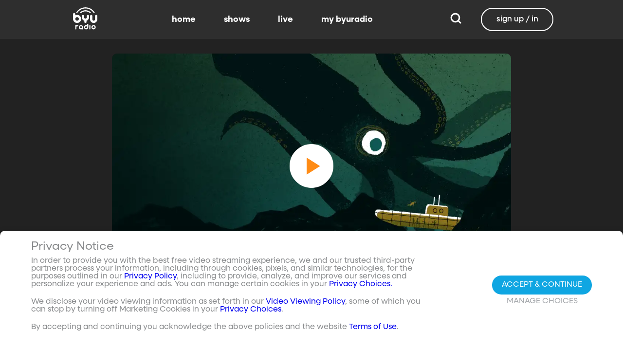

--- FILE ---
content_type: text/javascript; charset=utf-8
request_url: https://www.byuradio.org/_nuxt/mB3Tm1vd.js
body_size: 1497
content:
import{_ as f,i as l,Q as m,T as b,o as a,a0 as v,a as d,ak as _,c as u,V as o,ac as y,ax as B,ab as k,d as C,Y as r,a7 as S,ay as w,aR as p}from"./CL8S-Ufk.js";import{_ as g}from"./CFkkTje5.js";const T={name:"CustomNotification",props:{animation:{type:String,default:"fade"},active:{type:Boolean,default:!0},ariaCloseLabel:{type:String,default:"Close notification"},type:{type:String,default:""},hasIcon:{type:Boolean,default:!1},autoClose:{type:Boolean,default:!1},duration:{type:Number,default:2e3},icon:{type:String,default:""}},emits:["close","update:active","click"],data(){return{isActive:this.active,remainingTime:this.duration/1e3,newIconSize:this.iconSize||this.size||"is-large"}},computed:{computedIcon(){if(this.icon)return this.icon;switch(this.type){case"is-info":return"information";case"is-success":return"check-circle";case"is-warning":return"alert";case"is-danger":return"alert-circle";default:return null}}},watch:{active(t){this.isActive=t},isActive(t){t?this.setAutoClose():this.timer&&clearTimeout(this.timer)}},mounted(){this.setAutoClose()},methods:{close(){this.isActive=!1,this.$emit("close"),this.$emit("update:active",!1)},click(){this.$emit("click")},setAutoClose(){this.autoClose&&(this.timer=window.setTimeout(()=>{this.isActive&&this.close()},this.duration))}}},A=["aria-label"],F={key:0,class:"media"},E={class:"media-content"};function N(t,n,e,h,c,i){return a(),l(b,{name:e.animation},{default:m(()=>[v(d("article",{class:_(["notification",[e.type]]),onClick:n[1]||(n[1]=(...s)=>i.click&&i.click(...s))},[d("button",{class:"delete",type:"button","aria-label":e.ariaCloseLabel,onClick:n[0]||(n[0]=(...s)=>i.close&&i.close(...s))},null,8,A),t.$slots.default||t.message?(a(),u("div",F,[d("div",E,[t.$slots.default?y(t.$slots,"default",{key:0}):o("",!0)])])):o("",!0)],2),[[B,c.isActive]])]),_:3},8,["name"])}const x=f(T,[["render",N]]),z={name:"Message",components:{CustomNotification:x},props:{message:{type:String,default:""},animation:{type:String,default:"grow"},duration:{type:Number,default:3e3},autoClose:{type:Boolean,default:!1},type:{type:String,default:""},title:{type:String,default:""},hasIcon:{type:Boolean,default:!1},active:{type:Boolean,default:!0}},emits:["close"],methods:{close(){this.messageObj={}}}},I={key:0};function L(t,n,e,h,c,i){const s=k("custom-notification");return a(),l(s,{type:e.type,active:e.active,animation:e.animation,"has-icon":e.hasIcon,"auto-close":e.autoClose,duration:e.duration,"aria-close-label":"Close message",onClose:n[0]||(n[0]=j=>t.$emit("close"))},{default:m(()=>[e.title?(a(),u("h1",I,r(e.title),1)):o("",!0),C(" "+r(e.message),1)]),_:1},8,["type","active","animation","has-icon","auto-close","duration"])}const P=f(z,[["render",L]]),D={name:"CustomButton",components:{Svgo:g},inheritAttrs:!1,props:{type:{type:[String,Object],default:""},size:{type:String,default:""},label:{type:String,default:""},iconLeft:{type:String,default:""},iconRight:{type:String,default:""},rounded:{type:Boolean},loading:Boolean,outlined:Boolean,expanded:Boolean,inverted:Boolean,focused:Boolean,active:Boolean,hovered:Boolean,selected:Boolean,nativeType:{type:String,default:"button",validator:t=>["button","submit","reset"].includes(t)},tag:{type:String,default:"button"},disabled:{type:Boolean,default:!1}},emits:["focus","blur","keydown"],data(){return{internalFocused:!1}},computed:{computedTag(){return this.$attrs.disabled!==void 0&&this.$attrs.disabled!==!1?"button":this.tag==="nuxt-link"?S:this.tag}},methods:{handleFocus(t){this.disabled||(this.internalFocused=!0,this.$emit("focus",t))},handleBlur(t){this.internalFocused=!1,this.$emit("blur",t)},handleKeydown(t){this.disabled||(this.$emit("keydown",t),(t.key==="Enter"||t.key===" ")&&(t.preventDefault(),this.$el.click()))},focus(){this.$refs.buttonElement&&!this.disabled&&this.$refs.buttonElement.focus()},blur(){this.$refs.buttonElement&&this.$refs.buttonElement.blur()}}},K={key:1},R={key:2};function V(t,n,e,h,c,i){const s=g;return a(),l(p(i.computedTag),w({ref:"buttonElement",class:"button"},t.$attrs,{type:["button","input"].includes(i.computedTag)?e.nativeType:void 0,tabindex:e.disabled?-1:0,class:[e.size,e.type,{"is-rounded":e.rounded,"is-loading":e.loading,"is-outlined":e.outlined,"is-fullwidth":e.expanded,"is-inverted":e.inverted,"is-focused":e.focused||c.internalFocused,"is-active":e.active,"is-hovered":e.hovered,"is-selected":e.selected,"is-disabled":e.disabled}],onFocus:i.handleFocus,onBlur:i.handleBlur,onKeydown:i.handleKeydown}),{default:m(()=>[e.iconLeft?(a(),l(s,{key:0,icon:e.iconLeft,class:"svgo left"},null,8,["icon"])):o("",!0),e.label?(a(),u("span",K,r(e.label),1)):t.$slots.default?(a(),u("span",R,[y(t.$slots,"default",{},void 0,!0)])):o("",!0),e.iconRight?(a(),l(s,{key:3,icon:e.iconRight,class:"svgo right"},null,8,["icon"])):o("",!0)]),_:3},16,["type","tabindex","class","onFocus","onBlur","onKeydown"])}const Q=f(D,[["render",V],["__scopeId","data-v-ec0ae42e"]]);export{Q as C,P as m};


--- FILE ---
content_type: text/javascript; charset=utf-8
request_url: https://www.byuradio.org/_nuxt/CoPlI8EZ.js
body_size: 207
content:
import{N as t}from"./DurBs3Qy.js";import{c as o,o as n,a as r,bl as s}from"./CL8S-Ufk.js";const a={viewBox:"0 0 24 24"};function c(i,e){return n(),o("svg",a,e[0]||(e[0]=[r("path",{d:"M18.333 21.5H21.5v-19h-3.167M2.5 21.5 15.958 12 2.5 2.5z"},null,-1)]))}const d={render(){return s(t,{icon:{render:c},name:"skip-next"})}};export{d as default,c as render};
